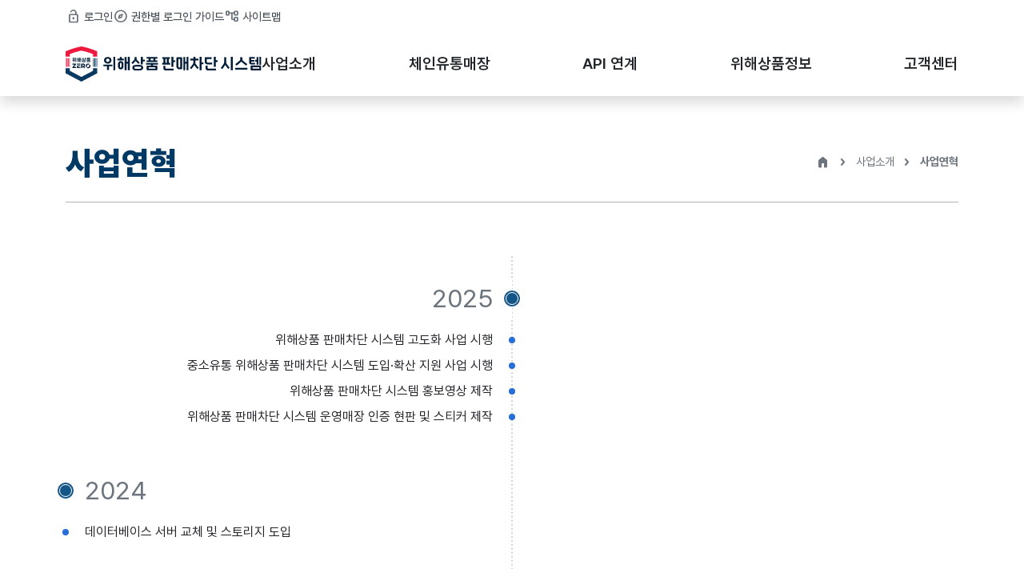

--- FILE ---
content_type: text/html;charset=utf-8
request_url: http://upss.gs1kr.org/home/info/hist.gs1;jsessionid=1E5A442DC2A190103CAC9B6FE602F5BD
body_size: 35189
content:
<!doctype html>
<html lang="ko">
<head>
    <meta charset="UTF-8">
    <meta name="viewport" content="width=device-width, initial-scale=1.0">

    <link rel="apple-touch-icon" sizes="57x57" href="../resources/img/icon/apple-icon-57x57.png">
	<link rel="apple-touch-icon" sizes="60x60" href="../resources/img/icon/apple-icon-60x60.png">
	<link rel="apple-touch-icon" sizes="72x72" href="../resources/img/icon/apple-icon-72x72.png">
	<link rel="apple-touch-icon" sizes="76x76" href="../resources/img/icon/apple-icon-76x76.png">
	<link rel="apple-touch-icon" sizes="114x114" href="../resources/img/icon/apple-icon-114x114.png">
	<link rel="apple-touch-icon" sizes="120x120" href="../resources/img/icon/apple-icon-120x120.png">
	<link rel="apple-touch-icon" sizes="144x144" href="../resources/img/icon/apple-icon-144x144.png">
	<link rel="apple-touch-icon" sizes="152x152" href="../resources/img/icon/apple-icon-152x152.png">
	<link rel="apple-touch-icon" sizes="180x180" href="../resources/img/icon/apple-icon-180x180.png">
	<link rel="icon" type="image/png" sizes="192x192"  href="/android-icon-192x192.png">
	<link rel="icon" type="image/png" sizes="32x32" href="../resources/img/icon/favicon-32x32.png">
	<link rel="icon" type="image/png" sizes="96x96" href="../resources/img/icon/favicon-96x96.png">
	<link rel="icon" type="image/png" sizes="16x16" href="../resources/img/icon/favicon-16x16.png">
	<link rel="manifest" href="../resources/img/icon/manifest.json">
	<meta name="msapplication-TileColor" content="#ffffff">
	<meta name="msapplication-TileImage" content="../resources/img/icon/ms-icon-144x144.png">
	<meta name="theme-color" content="#ffffff">

    <link rel="preconnect" href="https://fonts.googleapis.com">
    <link rel="preconnect" href="https://fonts.gstatic.com" crossorigin>
    <link rel="stylesheet" href="https://fonts.googleapis.com/css2?family=Material+Symbols+Rounded:opsz,wght,FILL,GRAD@20..48,100..700,0..1,-50..200" />
    <link rel="stylesheet" href="../resources/font/Pretendard-1.3.9/pretendard.css">
    <link rel="stylesheet" href="../resources/css/upss-bs.css">
    <link rel="stylesheet" href="../resources/css/upss-style.css">
    <link rel="stylesheet" href="../resources/css/slick.css">

    <script type="text/javascript" src="../resources/js/jquery-3.5.1.min.js"></script>
    <script type="text/javascript" src="../resources/js/upss-style.js"></script>
    <script type="text/javascript" src="../resources/js/slick.js"></script>
    <script type="text/javascript" src="../resources/js/common/commonFunction.js"></script>
	<script type="text/javascript" src="../resources/js/common/commonFile.js"></script>
	<script type="text/javascript" src="../resources/js/common/common.js"></script>

    <title>KCCI | 위해상품 판매차단 시스템</title>
</head><body class="sub">
	<header class="sitehead pc-sitehead">
        <div class="sitehead-links-wrap">
            <div class="container">
                <div class="sitehead-links">
                    <a href="javascript:void(0);" class="layer-popup-open" data-target="loginPop">
                        <span class="material-symbols-rounded">lock_open</span>
                        <b>로그인</b>
                    </a>
                    <a href="javascript:void(0);" class="layer-popup-open" data-target="loginGuidePop">
                        <span class="material-symbols-rounded">explore</span>
                        <b>권한별 로그인 가이드</b>
                    </a>
                    <a href="../page/siteMap.gs1">
                        <span class="material-symbols-rounded">account_tree</span>
                        <b>사이트맵</b>
                    </a>
                </div>
            </div>
        </div>
        <div class="sitehead-menu-wrap">
            <div class="container">
                <div class="sitehead-menu">
                    <h1>
                        <a href="../">
                            <span>위해상품판매차단시스템</span>
                            <img src="../resources/img/logo-color.svg" alt="" class="logo-color">
                            <img src="../resources/img/logo-white.svg" alt="" class="logo-white">
                        </a>
                    </h1>
                    <ul class="gnb">
                        <li>
                            <a href="#">사업소개</a>
                            <ul class="lnb">
                                <li><a href="../info/bizInfo.gs1">사업개요</a></li>
                                <li><a href="../info/hist.gs1">사업연혁</a></li>
                                <li><a href="../info/inst.gs1">정부검사기관</a></li>
                                <li><a href="../info/logoMark.gs1">인증마크</a></li>
                            </ul>
                        </li>
                        <li>
                            <a href="#">체인유통매장</a>
                            <ul class="lnb">
                                <li><a href="../comp/sysInfo.gs1">소개 및 사업참여</a></li>
                                <li><a href="../comp/compStatus.gs1">운영유통사 현황</a></li>
                            </ul>
                        </li>
                        <li class="no-lnb">
                            <a href="../api/apiInfo.gs1">API 연계</a>
                        </li>
                        <li>
                            <a href="#">위해상품정보</a>
                            <ul class="lnb">
                                <li><a href="../harzd/harzdSearch.gs1">위해상품 검색</a></li>
                                <li><a href="../data/boardSearch004.gs1">위해상품 공지</a></li>
                            </ul>
                        </li>
                        <li>
                            <a href="#">고객센터</a>
                            <ul class="lnb">
                                <li><a href="../service/noticeSearch.gs1">공지사항</a></li>
                                <li><a href="../service/faqSearch.gs1">FAQ</a></li>
                                <li><a href="../service/relationSite.gs1">관련사이트</a></li>
                                <li><a href="../service/locationInfo.gs1">오시는 길</a></li>
                            </ul>
                        </li>
                    </ul>
                </div>
            </div>
        </div>
    </header>
    <header class="sitehead mobile-sitehead">
        <div class="sitehead-menu-wrap">
            <div class="container">
                <div class="sitehead-menu">
                    <h1>
                        <a href="../">
                            <span>위해상품판매차단시스템</span>
                            <img src="../resources/img/logo-color.svg" alt="" class="logo-color">
                            <img src="../resources/img/logo-white.svg" alt="" class="logo-white">
                        </a>
                    </h1>
                    <button class="slidemenu-call">
                        <span class="material-symbols-rounded">menu</span>
                    </button>
                    <button class="slidemenu-close">
                        <span class="material-symbols-rounded">close</span>
                    </button>
                </div>
            </div>
        </div>
        <div class="slidemenu-wrap">
            <div class="container">
                <div class="slidemenu-list">
                    <div class="login-btn-wrap">
                        <a href="javascript:void(0);" class="layer-popup-open login" data-target="loginPop">
                            <span class="material-symbols-rounded">lock_open</span>
                            <b>로그인</b>
                        </a>
                        <a href="javascript:void(0);" class="layer-popup-open login-guide" data-target="loginGuidePop">
                            <span class="material-symbols-rounded">explore</span>
                            <b>권한별 로그인 가이드</b>
                        </a>
                    </div>
                    <ul class="gnb">
                        <li>
                            <a href="#">사업소개</a>
                            <ul class="lnb">
                                <li><a href="../info/bizInfo.gs1">사업개요</a></li>
                                <li><a href="../info/hist.gs1">사업연혁</a></li>
                                <li><a href="../info/inst.gs1">정부검사기관</a></li>
                                <li><a href="../info/logoMark.gs1">인증마크</a></li>
                            </ul>
                        </li>
                        <li>
                            <a href="#">체인유통매장</a>
                            <ul class="lnb">
                                <li><a href="../comp/sysInfo.gs1">소개 및 사업참여</a></li>
                                <li><a href="../comp/compStatus.gs1">운영유통사 현황</a></li>
                            </ul>
                        </li>
                        <li class="no-lnb">
                            <a href="../api/apiInfo.gs1">API 연계</a>
                        </li>
                        <li>
                            <a href="#">위해상품정보</a>
                            <ul class="lnb">
                                <li><a href="../harzd/harzdSearch.gs1">위해상품 검색</a></li>
                                <li><a href="../data/boardSearch004.gs1">위해상품 공지</a></li>
                            </ul>
                        </li>
                        <li>
                            <a href="#">고객센터</a>
                            <ul class="lnb">
                                <li><a href="../service/noticeSearch.gs1">공지사항</a></li>
                                <li><a href="../service/faqSearch.gs1">FAQ</a></li>
                                <li><a href="../service/relationSite.gs1">관련사이트</a></li>
                                <li><a href="../service/locationInfo.gs1">오시는 길</a></li>
                            </ul>
                        </li>
                    </ul>
                </div>
            </div>
        </div>
    </header><section class="sub-header">
        <div class="container">
            <div class="sub-header-wrap">
                <div class="title">
                    <h1>사업연혁</h1>
                </div>
                <div class="breadcrumb">
                    <ul>
                        <li><span class="material-symbols-rounded">home</span></li>
                        <li>사업소개</li>
                        <li>사업연혁</li>
                    </ul>
                </div>
            </div>
        </div>
    </section>
    <section class="sub-body">
        <div class="container">
            <div class="sub-content-wrap">
                <div class="history-bar">
                	<div class="history-wrap fade-event">
                        <div class="history-box">
                            <div class="history-year"><span>2025</span></div>
                            <ul class="history-list">
                                <li>
                                    <p>위해상품 판매차단 시스템 고도화 사업 시행</p>
                                    <span class="point"></span>
                                </li>
                                <li>
                                    <p>중소유통 위해상품 판매차단 시스템 도입&middot;확산 지원 사업 시행</p>
                                    <span class="point"></span>
                                </li>
                                <li>
                                    <p>위해상품 판매차단 시스템 홍보영상 제작</p>
                                    <span class="point"></span>
                                </li>
                                <li>
                                    <p>위해상품 판매차단 시스템 운영매장 인증 현판 및 스티커 제작</p>
                                    <span class="point"></span>
                                </li>
                            </ul>
                        </div>
                    </div><!-- history-wrap -->
                    <div class="history-wrap fade-event">
                        <div class="history-box">
                            <div class="history-year"><span>2024</span></div>
                            <ul class="history-list">
                                <li>
                                    <p>데이터베이스 서버 교체 및 스토리지 도입</p>
                                    <span class="point"></span>
                                </li>
                            </ul>
                        </div>
                    </div><!-- history-wrap -->
                    <div class="history-wrap fade-event">
                        <div class="history-box">
                            <div class="history-year"><span>2022</span></div>
                            <ul class="history-list">
                                <li>
                                    <p>웹 어플리케이션 서버 2식 및 네트워크 스위치 2식 교체</p>
                                    <span class="point"></span>
                                </li>
                            </ul>
                        </div>
                    </div><!-- history-wrap -->
                    <div class="history-wrap fade-event">
                        <div class="history-box">
                            <div class="history-year"><span>2021</span></div>
                            <ul class="history-list">
                                <li>
                                    <p>위해상품 판매차단 시스템 고도화</p>
                                    <span class="point"></span>
                                </li>
                                <li>
                                    <p>API 개발 및 단독유통매장 적용 사업 시행</p>
                                    <span class="point"></span>
                                </li>
                            </ul>
                        </div>
                    </div><!-- history-wrap -->
                    <div class="history-wrap fade-event">
                        <div class="history-box">
                            <div class="history-year"><span>2020</span></div>
                            <ul class="history-list">
                                <li>
                                    <p>대국민 홍보 동영상 배포 및 광고</p>
                                    <span class="point"></span>
                                </li>
                                <li>
                                    <p>온라인 상품 판매자 안전의식 제고 영상물 제작</p>
                                    <span class="point"></span>
                                </li>
                            </ul>
                        </div>
                    </div><!-- history-wrap -->
                    <div class="history-wrap fade-event">
                        <div class="history-box">
                            <div class="history-year"><span>2019</span></div>
                            <ul class="history-list">
                                <li>
                                    <p>대국민 홍보 영상물 제작</p>
                                    <span class="point"></span>
                                </li>
                                <li>
                                    <p>위해상품 판매차단 시스템 업그레이드 버전 설치</p>
                                    <span class="point"></span>
                                </li>
                            </ul>
                        </div>
                    </div><!-- history-wrap -->
                    <div class="history-wrap fade-event">
                        <div class="history-box">
                            <div class="history-year"><span>2018</span></div>
                            <ul class="history-list">
                                <li>
                                    <p>위해상품 판매차단 시스템 홈페이지 개편</p>
                                    <span class="point"></span>
                                </li>
                                <li>
                                    <p>단독유통매장 전용 S/W 확산을 위한 고객센터 운영 개시</p>
                                    <span class="point"></span>
                                </li>
                            </ul>
                        </div>
                    </div><!-- history-wrap -->
                    <div class="history-wrap fade-event">
                        <div class="history-box">
                            <div class="history-year"><span>2017</span></div>
                            <ul class="history-list">
                                <li>
                                    <p>단독유통매장 전용 S/W 개발 및 전국 40개 매장 시범 설치</p>
                                    <span class="point"></span>
                                </li>
                                <li>
                                    <p>식품의약품안전처, 중소식품매장 2,550개 위해상품 판매차단 시스템 설치</p>
                                    <span class="point"></span>
                                </li>
                            </ul>
                        </div>
                    </div><!-- history-wrap -->
                    <div class="history-wrap fade-event">
                        <div class="history-box">
                            <div class="history-year"><span>2016</span></div>
                            <ul class="history-list">
                                <li>
                                    <p>위해상품 판매차단 시스템 단독유통매장 확산을 위한 시스템 발전방안 연구</p>
                                    <span class="point"></span>
                                </li>
                                <li>
                                    <p>식품의약품안전처, 중소식품매장 2,500개 위해상품 판매차단 시스템 설치</p>
                                    <span class="point"></span>
                                </li>
                            </ul>
                        </div>
                    </div><!-- history-wrap -->
                    <div class="history-wrap fade-event">
                        <div class="history-box">
                            <div class="history-year"><span>2015</span></div>
                            <ul class="history-list">
                                <li>
                                    <p>위해상품 판매차단 시스템 고도화</p>
                                    <span class="point"></span>
                                </li>
                                <li>
                                    <p>식품의약품안전처, 중소식품매장 2,500개 위해상품 판매차단 시스템 설치</p>
                                    <span class="point"></span>
                                </li>
                            </ul>
                        </div>
                    </div><!-- history-wrap -->
                    <div class="history-wrap fade-event">
                        <div class="history-box">
                            <div class="history-year"><span>2014</span></div>
                            <ul class="history-list">
                                <li>
                                    <p>위해 의약품 차단관리시스템 구축</p>
                                    <span class="point"></span>
                                </li>
                                <li>
                                    <p>단독유통매장 시스템 구축</p>
                                    <span class="point"></span>
                                </li>
                                <li>
                                    <p>식품의약품안전처, 중소식품매장 2,500개 위해상품 판매차단 시스템 설치</p>
                                    <span class="point"></span>
                                </li>
                            </ul>
                        </div>
                    </div><!-- history-wrap -->
                    <div class="history-wrap fade-event">
                        <div class="history-box">
                            <div class="history-year"><span>2013</span></div>
                            <ul class="history-list">
                                <li>
                                    <p>위해상품 판매차단 시스템 단독유통매장 확산</p>
                                    <span class="point"></span>
                                </li>
                            </ul>
                        </div>
                    </div><!-- history-wrap -->
                    <div class="history-wrap fade-event">
                        <div class="history-box">
                            <div class="history-year"><span>2012</span></div>
                            <ul class="history-list">
                                <li>
                                    <p>위해상품 리콜 기능 개발</p>
                                    <span class="point"></span>
                                </li>
                                <li>
                                    <p>단독유통매장 시스템 구축</p>
                                    <span class="point"></span>
                                </li>
                            </ul>
                        </div>
                    </div><!-- history-wrap -->
                    <div class="history-wrap fade-event">
                        <div class="history-box">
                            <div class="history-year"><span>2011</span></div>
                            <ul class="history-list">
                                <li>
                                    <p>위해상품 판매차단 모니터링 시스템 구축</p>
                                    <span class="point"></span>
                                </li>
                            </ul>
                        </div>
                    </div><!-- history-wrap -->
                    <div class="history-wrap fade-event">
                        <div class="history-box">
                            <div class="history-year"><span>2010</span></div>
                            <ul class="history-list">
                                <li>
                                    <p>위해상품 판매차단 단독유통 범용 S/W 구축</p>
                                    <span class="point"></span>
                                </li>
                            </ul>
                        </div>
                    </div><!-- history-wrap -->
                    <div class="history-wrap fade-event">
                        <div class="history-box">
                            <div class="history-year"><span>2009</span></div>
                            <ul class="history-list">
                                <li>
                                    <p>지식경제부, 대한상의, 롯데마트 위해상품 판매차단 시스템 구축 협약식</p>
                                    <span class="point"></span>
                                </li>
                                <li>
                                    <p>위해상품 판매차단 시스템 구축</p>
                                    <span class="point"></span>
                                </li>
                            </ul>
                        </div>
                    </div><!-- history-wrap -->
                </div><!--history-bar-->
            </div>
        </div>
    </section><footer>
        <div class="container">
            <div class="footer-wrap">
                <div class="address">
                    <img src="../resources/img/logo-footer.png" alt="">
                    <p>서울특별시 중구 세종대로 39 상공회의소회관 17층 대한상공회의소 유통물류진흥원</p>
                    <p>Tel : 02-6050-1481 / email : chani@korcham.net</p>
                    <small>Copyright ⓒ 2021 KCCI. GS1 KOREA, All rights reserved.</small>
                </div>
                <div class="links">
                    <a href="../page/privacy.gs1"><b>개인정보처리방침</b></a>
                    <a href="../page/serviceAgree.gs1">서비스이용약관</a>
                    <a href="../page/unauthEmail.gs1">이메일무단수집거부</a>
                    <!-- <a href="mailto:webmaster@korcham.net" target="_blank">Contact Us</a> -->
                    <a href="mailto:chani@korcham.net" target="_blank">Contact Us</a>
                    <a href="../service/locationInfo.gs1">오시는 길</a>
                </div>
            </div>
        </div>
    </footer><form id="loginForm" method="post" action="" target="_blank">
	    <div class="layer-popup-wrap" id="loginPop">
	        <div class="layer-popup">
	            <div class="login-popup-wrap">
	                <div class="login-popup-header">
	                    <img src="../resources/img/logo-color.svg" alt="">
	                    <h4>이용을 위해 로그인이 필요합니다</h4>
	                </div>
	                <div class="login-popup-form">
	                    <div class="login-usertype">
	                        <div class="form-check form-check-inline">
	                            <input class="form-check-input" id="userTypeComp" type="radio" name="userType" value="comp" checked="checked">
	                            <label class="form-check-label" for="userTypeComp">유통사</label>
	                        </div>
	                        <div class="form-check form-check-inline">
	                            <input class="form-check-input" id="userTypeInst" type="radio" name="userType" value="inst">
	                            <label class="form-check-label" for="userTypeInst">정부 검사기관</label>
	                        </div>
	                    </div>
	                    <div class="login-input">
	                        <input class="form-control form-control-lg" type="text" title="아이디" name="loginId" id="loginId" placeholder="ID" autocomplete="false">
	                        <input class="form-control form-control-lg" type="password" title="비밀번호" name="loginPw" id="loginPw" placeholder="password" autocomplete="false">
	                    </div>
	                    <div class="login-links">
	                        <a href="javascript:void(0);" class="layer-popup-open" data-target="searchID">아이디찾기</a>
                        	<a href="javascript:void(0);" class="layer-popup-open" data-target="searchPW">비밀번호찾기</a>
	                    </div>
	                    <div class="login-buttons">
	                        <button type="button" class="btn btn-tertiary" id="loginBtn">로그인</button>
	                        <button type="button" class="btn btn-gray-light layer-popup-close" id="loginColoseBtn">닫기</button>
	                    </div>
	                </div>
	            </div>
	        </div>
	    </div>
    </form>

    <form id="searchIdForm" method="post">
	    <div class="layer-popup-wrap" id="searchID">
	        <div class="layer-popup">
	            <div class="layer-popup-header">
	                <h4>아이디찾기</h4>
	                <div class="layer-popup-close">
	                    <span class="material-symbols-rounded">close</span>
	                </div>
	            </div>
	            <div class="layer-popup-body">
	                <div class="search-account-popup">
	                    <div class="info">
	                        아래에 제시된 업체정보를 정확히 기입하시고, 찾기 버튼을 클릭하세요.
	                    </div>
	                    <div class="api-input-wrap">
	                        <div class="api-input-row">
	                            <label for="numBusiness1">사업자등록번호</label>
	                            <input type="text" id="numBusiness1" name="numBusiness1" class="form-control" value="" maxlength="3" autocomplete="false">
	                            <span>-</span>
	                            <input type="text" id="numBusiness2" name="numBusiness2" class="form-control" value="" maxlength="2" autocomplete="false">
	                            <span>-</span>
	                            <input type="text" id="numBusiness3" name="numBusiness3" class="form-control" value="" maxlength="5" autocomplete="false">
	                        </div>
	                        <div class="api-input-row">
	                            <label for="nmUser">업체명</label>
	                            <input type="text" id="nmUser" name="nmUser" class="form-control" autocomplete="false" value="">
	                        </div>
	                        <div class="api-input-row">
	                            <label for="email">담당자 E-Mail</label>
	                            <input type="text" id="email" name="email" class="form-control" autocomplete="false" value="">
	                        </div>
	                        <div class="api-submit-wrap">
	                            <button type="button" class="btn btn-primary api-submit" id="findIdBtn">
	                                찾기
	                            </button>
	                        </div>
	                        <div class="search-id-result">
	                            <span>아이디 :</span>
	                            <b></b>
	                        </div>
	                    </div>
	                </div>
	            </div>
	        </div>
	    </div>
    </form>

	<form id="searchPWForm" method="post">
	    <div class="layer-popup-wrap" id="searchPW">
	        <div class="layer-popup">
	            <div class="layer-popup-header">
	                <h4>비밀번호 찾기</h4>
	                <div class="layer-popup-close">
	                    <span class="material-symbols-rounded">close</span>
	                </div>
	            </div>
	            <div class="layer-popup-body">
	                <div class="search-account-popup">
	                    <div class="info">
	                        아래에 제시된 업체정보를 정확하게 작성하신 후 임시비밀번호 발급 버튼을 클릭하세요.
	                    </div>
	                    <div class="api-input-wrap">
	                        <div class="api-input-row">
	                            <label for="idUser">아이디</label>
	                            <input type="text" id="idUser" name="idUser" class="form-control" value="">
	                        </div>
	                        <div class="api-input-row">
	                            <label for="numBusiness1">사업자등록번호</label>
	                            <input type="text" id="numBusiness1" name="numBusiness1" class="form-control" value="" maxlength="3" autocomplete="false">
	                            <span>-</span>
	                            <input type="text" id="numBusiness2" name="numBusiness2" class="form-control" value="" maxlength="2" autocomplete="false">
	                            <span>-</span>
	                            <input type="text" id="numBusiness3" name="numBusiness3" class="form-control" value="" maxlength="5" autocomplete="false">
	                        </div>
	                        <div class="api-input-row">
	                            <label for="nmUser">업체명</label>
	                            <input type="text" id="nmUser" name="nmUser" class="form-control" autocomplete="false" value="">
	                        </div>
	                        <div class="api-input-row">
	                            <label for="email">등록 메일</label>
	                            <input type="text" id="email" name="email" class="form-control" autocomplete="false" value="">
	                        </div>
	                        <p class="text-center">
	                            <small>※ 시스템에 등록된 담당자명단의 이메일과 동일한 경우에만 임시비밀번호가 발급됩니다.</small>
	                        </p>
	                        <div class="api-submit-wrap">
	                            <button type="button" class="btn btn-primary api-submit" id="findPwBtn">
	                                임시비밀번호 발급
	                            </button>
	                        </div>
	                    </div>
	                </div>
	            </div>
	        </div>
	    </div>
    </form>

    <div class="layer-popup-wrap" id="loginGuidePop">
        <div class="layer-popup">
            <div class="layer-popup-header">
                <h4>권한별 로그인 가이드</h4>
                <div class="layer-popup-close">
                    <span class="material-symbols-rounded">close</span>
                </div>
            </div>
            <div class="layer-popup-body">
                <div class="popup-content">
                    <div class="content-box">
                        <h4>유통사</h4>
                        <p>
                            유통사 계정은 현재 위해상품 판매차단 운영매장에 등록 및 시스템을 운영하고 있는 유통사의 담당자 계정입니다.
                        </p>
                    </div>
                    <div class="content-box">
                        <h4>정부 검사기관</h4>
                        <p>
                            국가기술표준원, 식품의약품안전처, 환경부의 위해상품통보 담당자 계정입니다. 국가기술표준원을 제외한 식품의약품안전처와 기후에너지환경부는 검사 상품군 담당부서별 계정이 개별적으로 부여되어 있사오니 참고하시기 바랍니다.
                        </p>
                    </div>
                </div>
            </div>
        </div>
    </div></body>
</html>

--- FILE ---
content_type: image/svg+xml
request_url: http://upss.gs1kr.org/home/resources/img/logo-white.svg
body_size: 9336
content:
<?xml version="1.0" encoding="UTF-8"?>
<svg id="Layer_2" data-name="Layer 2" xmlns="http://www.w3.org/2000/svg" viewBox="0 0 311.81 55.91">
  <defs>
    <style>
      .cls-1 {
        fill: #fff;
      }
    </style>
  </defs>
  <g id="Layer_1-2" data-name="Layer 1">
    <g>
      <g>
        <polygon class="cls-1" points="43.8 34.72 43.8 38.66 25.2 48.46 6.59 38.66 6.59 34.72 0 34.72 0 42.64 25.2 55.91 50.39 42.64 50.39 34.72 43.8 34.72"/>
        <path class="cls-1" d="M50.39,7.82v8.34h-6.59v-3.93c-6.55-2.57-12.83-4.39-18.6-5.52-5.78,1.13-12.05,2.94-18.6,5.52v3.93H0V7.82c.94-.41,1.9-.82,2.86-1.21C10.4,3.55,18,1.32,25.2,0c7.2,1.32,14.79,3.55,22.33,6.61.97.39,1.92.8,2.86,1.21Z"/>
        <g>
          <rect class="cls-1" x="1.47" y="18.54" width=".98" height="13.8"/>
          <rect class="cls-1" x="0" y="18.54" width=".65" height="13.8"/>
          <rect class="cls-1" x="3.27" y="18.54" width="1.52" height="13.8"/>
          <rect class="cls-1" x="5.61" y="18.54" width=".98" height="13.8"/>
        </g>
        <g>
          <rect class="cls-1" x="45.6" y="18.54" width="1.52" height="13.8"/>
          <rect class="cls-1" x="47.94" y="18.54" width=".98" height="13.8"/>
          <rect class="cls-1" x="49.74" y="18.54" width=".65" height="13.8"/>
          <rect class="cls-1" x="43.8" y="18.54" width=".98" height="13.8"/>
        </g>
        <g>
          <polygon class="cls-1" points="16.7 28.57 16.7 27.31 10.85 27.31 10.85 28.91 14.19 28.91 10.76 33.19 10.76 34.46 16.85 34.46 16.85 32.86 13.27 32.86 16.7 28.57"/>
          <rect class="cls-1" x="18.08" y="27.31" width="5.46" height="1.56"/>
          <polygon class="cls-1" points="18.08 34.46 23.53 34.46 23.53 32.9 19.98 32.9 19.98 31.59 23.53 31.59 23.53 30.08 18.08 30.08 18.08 34.46"/>
          <path class="cls-1" d="M29.74,32.21c.42-.22.75-.52.98-.9.23-.38.35-.83.35-1.35s-.12-1.01-.37-1.41c-.25-.4-.6-.7-1.05-.92-.45-.21-.98-.32-1.6-.32h-3.11v7.16h1.92v-1.91h1.05l1.23,1.91h2.06l-1.46-2.25ZM28.82,30.73c-.2.18-.5.27-.89.27h-1.07v-2.09h1.07c.39,0,.69.09.89.27.2.18.3.44.3.78s-.1.59-.3.77Z"/>
          <path class="cls-1" d="M38.94,28.66l-1.38,1.38c.09.25.14.53.14.84,0,.4-.08.76-.24,1.07-.16.31-.38.55-.66.72-.28.17-.59.26-.93.26s-.65-.08-.93-.26c0,0,0,0,0,0l-1.28,1.28c.09.06.18.12.27.18.57.32,1.22.48,1.94.48s1.36-.16,1.94-.48c.57-.32,1.02-.76,1.35-1.33.33-.57.49-1.2.49-1.91s-.16-1.35-.49-1.91c-.06-.11-.14-.21-.21-.31Z"/>
          <path class="cls-1" d="M34.02,30.88c0-.4.08-.76.24-1.07.16-.31.38-.55.66-.72.28-.17.59-.26.93-.26s.65.09.93.26c0,0,0,0,0,0l1.28-1.28c-.09-.06-.18-.12-.27-.18-.57-.32-1.22-.48-1.94-.48s-1.36.16-1.94.48c-.57.32-1.02.76-1.35,1.33-.33.57-.49,1.2-.49,1.91s.16,1.35.49,1.91c.06.11.14.21.21.31l1.38-1.38c-.09-.25-.14-.53-.14-.84Z"/>
        </g>
        <g>
          <polygon class="cls-1" points="10.76 22.82 12.55 22.82 12.55 24.74 13.68 24.74 13.68 22.82 15.44 22.82 15.44 21.8 10.76 21.8 10.76 22.82"/>
          <path class="cls-1" d="M13.01,17.96c-1.28,0-1.96.82-1.96,1.63v.24c0,.81.68,1.63,1.96,1.63s1.93-.82,1.93-1.63v-.24c0-.81-.66-1.63-1.93-1.63ZM13.8,19.82c0,.33-.27.66-.79.66s-.81-.33-.81-.66v-.23c0-.33.27-.66.81-.66s.79.33.79.66v.23Z"/>
          <rect class="cls-1" x="15.75" y="17.9" width="1.14" height="6.9"/>
          <path class="cls-1" d="M19.94,20.03c-.93,0-1.47.61-1.47,1.69v.94c0,1.07.55,1.7,1.47,1.7s1.46-.64,1.46-1.7v-.94c0-1.08-.53-1.69-1.46-1.69ZM20.29,22.66c0,.26-.04.7-.35.7-.08,0-.34,0-.34-.7v-.94c0-.7.26-.7.34-.7.31,0,.35.44.35.7v.94Z"/>
          <polygon class="cls-1" points="20.52 17.95 19.37 17.95 19.37 18.78 18.22 18.78 18.22 19.81 21.62 19.81 21.62 18.78 20.52 18.78 20.52 17.95"/>
          <polygon class="cls-1" points="23.46 20.45 22.95 20.45 22.95 17.94 21.86 17.94 21.86 24.75 22.95 24.75 22.95 21.42 23.46 21.42 23.46 24.8 24.58 24.8 24.58 17.9 23.46 17.9 23.46 20.45"/>
          <polygon class="cls-1" points="31.62 17.9 30.47 17.9 30.47 21.84 31.62 21.84 31.62 20.32 32.54 20.32 32.54 19.31 31.62 19.31 31.62 17.9"/>
          <path class="cls-1" d="M26.38,21.65c.55-.51.98-.91,1.39-1.43l.03-.03s.04-.04.06-.06c.03.03.06.06.09.09.43.49.82.91,1.37,1.37l.05.04.7-.78-.05-.04c-.55-.47-.96-.88-1.39-1.35-.16-.16-.2-.27-.2-.54v-.97h-1.17v.97c0,.26-.04.35-.2.53-.39.46-.81.88-1.42,1.42l-.05.04.74.77.05-.04Z"/>
          <path class="cls-1" d="M29.84,21.96h-1.78c-1.22,0-1.93.54-1.93,1.48s.7,1.5,1.93,1.5h1.78c1.23,0,1.93-.55,1.93-1.5s-.7-1.48-1.93-1.48ZM29.93,23.93h-1.94c-.48,0-.72-.16-.72-.49s.23-.49.72-.49h1.94c.48,0,.72.16.72.49s-.23.49-.72.49Z"/>
          <path class="cls-1" d="M39.63,21.97v-.98h-6.2v.98h2.51v.38h-1.74c-.27,0-.44.17-.44.44v1.58c0,.27.18.44.44.44h4.68c.27,0,.44-.17.44-.44v-1.58c0-.27-.18-.44-.44-.44h-1.78v-.38h2.54ZM38.19,23.33v.5h-3.33v-.5h3.33Z"/>
          <path class="cls-1" d="M39.33,18.93v-.97h-5.61v.97h1v.76h-1v.97h5.61v-.97h-.99v-.76h.99ZM37.18,19.68h-1.32v-.76h1.32v.76Z"/>
        </g>
      </g>
      <g>
        <path class="cls-1" d="M65.97,37.63v-6.05h-5.63v-2.78h14.28v2.78h-5.53v6.05h-3.12ZM73.06,21.66v.74c0,2.58-2.16,4.91-5.85,4.91s-5.93-2.33-5.93-4.91v-.74c0-2.58,2.16-4.91,5.93-4.91s5.85,2.33,5.85,4.91ZM69.89,21.68c0-1.19-.97-2.28-2.68-2.28s-2.73,1.09-2.73,2.28v.69c0,1.19.99,2.28,2.73,2.28s2.68-1.09,2.68-2.28v-.69ZM79.19,16.55v21.25h-3.17v-21.25h3.17Z"/>
        <path class="cls-1" d="M82.65,22.13v-2.8h3.6v-2.6h3.2v2.6h3.45v2.8h-10.24ZM92.2,28.35v2.95c0,3.15-1.51,5.13-4.36,5.13s-4.41-1.98-4.41-5.13v-2.95c0-3.15,1.54-5.11,4.41-5.11s4.36,1.96,4.36,5.11ZM89.13,28.35c0-1.66-.52-2.38-1.29-2.38-.82,0-1.29.72-1.29,2.38v2.95c0,1.66.47,2.38,1.29,2.38.77,0,1.29-.72,1.29-2.38v-2.95ZM97.09,16.7v7.86h2.01v-8.01h3.1v21.25h-3.1v-10.61h-2.01v10.46h-3.02v-20.95h3.02Z"/>
        <path class="cls-1" d="M118.16,25.65l-1.93,2.13c-1.71-1.44-2.93-2.73-4.26-4.26-.22-.22-.37-.37-.45-.62-.02.25-.2.4-.4.62-1.31,1.64-2.65,2.9-4.34,4.46l-2.03-2.13c1.74-1.56,3.15-2.95,4.46-4.49.52-.62.67-.97.67-1.81v-2.85h3.25v2.85c0,.84.12,1.26.67,1.83,1.39,1.56,2.73,2.85,4.36,4.26ZM117.79,29.3c4.02,0,5.85,1.79,5.85,4.44s-1.83,4.49-5.85,4.49h-5.58c-4.04,0-5.85-1.86-5.85-4.49s1.83-4.44,5.85-4.44h5.58ZM118.06,35.49c1.78,0,2.45-.72,2.45-1.76s-.67-1.74-2.45-1.74h-6.1c-1.79,0-2.45.69-2.45,1.74s.67,1.76,2.45,1.76h6.1ZM123.17,16.55v4.44h2.88v2.75h-2.88v4.76h-3.2v-11.95h3.2Z"/>
        <path class="cls-1" d="M135.98,30.51v-1.59h-7.88v-2.65h19.07v2.65h-7.98v1.59h5.8c.74,0,1.19.47,1.19,1.19v4.96c0,.72-.45,1.19-1.19,1.19h-14.68c-.74,0-1.19-.47-1.19-1.19v-4.96c0-.72.45-1.19,1.19-1.19h5.68ZM132.17,19.38h-3.15v-2.65h17.21v2.65h-3.12v2.78h3.12v2.63h-17.21v-2.63h3.15v-2.78ZM143.07,35.17v-1.98h-10.86v1.98h10.86ZM135.34,22.15h4.56v-2.78h-4.56v2.78Z"/>
        <path class="cls-1" d="M164.52,19.85v6.32h2.13v2.73h-12.67v-2.73h1.81v-6.32h-1.76v-2.73h12.25v2.73h-1.76ZM172.18,35.35v2.75h-13.14c-.99,0-1.36-.2-1.86-.74l-.72-.74c-.55-.59-.69-.92-.69-2.03v-3.87h3.12v3.45c0,.25.05.42.17.55l.45.5c.12.1.22.15.47.15h12.2ZM159.01,26.17h2.36v-6.32h-2.36v6.32ZM171.88,16.55v5.63h2.88v2.73h-2.88v7.39h-3.2v-15.74h3.2Z"/>
        <path class="cls-1" d="M180.46,36.14c-1.09,0-1.46-.15-2.18-.92l-.89-1.02c-.64-.72-.79-1.04-.79-2.28v-13.71c0-.62.3-.92.89-.92h7.31c.6,0,.87.3.87.92v16.98c0,.62-.27.94-.87.94h-4.34ZM182.59,33.34v-13.27h-2.9v11.65c0,.32.07.47.27.72l.52.62c.2.22.4.27.62.27h1.49ZM190.6,16.7v7.86h2.13v-8.01h3.05v21.25h-3.05v-10.46h-2.13v10.32h-3.03v-20.95h3.03Z"/>
        <path class="cls-1" d="M212.17,34.01l-2.11,1.88c-1.71-1.91-3.25-3.82-4.59-5.65-.12-.17-.3-.5-.37-.77-.02.3-.15.55-.32.77-1.31,1.83-2.85,3.82-4.49,5.78l-2.23-1.83c1.71-1.91,3.32-4.04,4.76-6.1.55-.79.67-1.14.67-2.28v-3.67h-5.06v-2.8h5.08v-2.93h3.25v2.93h4.93v2.8h-4.91v3.67c0,1.14.1,1.49.67,2.28,1.44,1.96,2.83,3.87,4.71,5.93ZM216.76,16.55v8.88h2.88v2.73h-2.88v9.65h-3.2v-21.25h3.2Z"/>
        <path class="cls-1" d="M233.59,28.45h-8.18c-1.02,0-1.46-.2-2.01-.77l-.94-.99c-.52-.55-.69-.94-.69-1.96v-6.64c0-.62.3-.92.89-.92h10.04v2.73h-7.71v4.59c0,.25.05.32.17.5l.52.55c.12.15.22.2.45.2h7.46v2.73ZM239.49,35.35v2.75h-13.14c-.99,0-1.36-.2-1.86-.74l-.72-.74c-.55-.59-.69-.92-.69-2.03v-4.17h3.17v3.74c0,.25.05.42.15.55l.47.5c.07.1.22.15.47.15h12.15ZM239.19,16.55v5.43h2.88v2.73h-2.88v7.59h-3.2v-15.74h3.2Z"/>
        <path class="cls-1" d="M261.38,33.91l-2.18,1.96c-1.61-1.98-3.3-4.07-4.66-6.17-.1-.15-.17-.4-.2-.6-.05.22-.15.45-.25.6-1.39,2.18-2.88,4.31-4.49,6.4l-2.31-1.91c1.66-2.16,3.27-4.41,4.76-6.84.45-.72.6-1.74.6-2.78v-7.56h3.3v7.56c0,1.07.15,2.06.64,2.83,1.36,2.18,3.05,4.39,4.79,6.52ZM266.37,16.55v21.25h-3.17v-21.25h3.17Z"/>
        <path class="cls-1" d="M289.52,34.01v2.78h-19.17v-2.78h19.17ZM289.55,28.13l-1.86,2.38c-2.55-1.93-5.11-4.04-7.29-6-.2-.2-.35-.35-.45-.57-.1.22-.2.37-.4.57-2.26,2.03-4.69,4.12-7.19,5.98l-1.91-2.36c2.36-1.74,4.81-3.67,6.99-5.68.69-.6.92-1.14.92-2.11v-3.3h3.2v3.3c0,.97.1,1.51.84,2.13,2.21,1.96,4.76,3.94,7.14,5.65Z"/>
        <path class="cls-1" d="M300.78,24.04h-5.08v1.21c0,.17.03.3.12.45l.27.22c.12.12.22.17.35.17h5.43v2.63h-6.22c-.89,0-1.31-.15-1.86-.72l-.57-.59c-.52-.55-.64-.92-.64-1.86v-7.79c0-.62.27-.94.89-.94h7.98v2.65h-5.75v2.06h5.08v2.5ZM310.62,30.31c.72,0,1.19.45,1.19,1.19v5.38c0,.74-.47,1.19-1.19,1.19h-14.6c-.74,0-1.19-.45-1.19-1.19v-5.38c0-.74.45-1.19,1.19-1.19h14.6ZM308.74,35.37v-2.38h-10.79v2.38h10.79ZM307.27,16.7v12.27h-3v-4.98h-2.31v-2.63h2.31v-4.66h3ZM311.81,16.55v12.57h-3.05v-12.57h3.05Z"/>
      </g>
    </g>
  </g>
</svg>